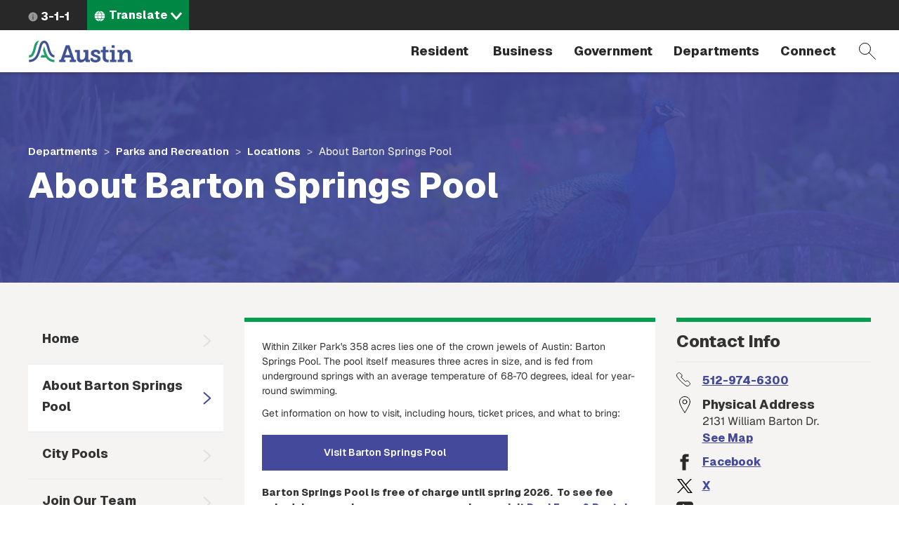

--- FILE ---
content_type: text/html; charset=UTF-8
request_url: https://www.austintexas.gov/department/barton-springs-pool?msclkid=85081150abc411ecab92d90d01e1d503
body_size: 13337
content:
<!DOCTYPE html>
<html  lang="en" dir="ltr" prefix="content: http://purl.org/rss/1.0/modules/content/  dc: http://purl.org/dc/terms/  foaf: http://xmlns.com/foaf/0.1/  og: http://ogp.me/ns#  rdfs: http://www.w3.org/2000/01/rdf-schema#  schema: http://schema.org/  sioc: http://rdfs.org/sioc/ns#  sioct: http://rdfs.org/sioc/types#  skos: http://www.w3.org/2004/02/skos/core#  xsd: http://www.w3.org/2001/XMLSchema# ">
  <head>
    <meta charset="utf-8" />
<meta name="description" content="Within Zilker Park&#039;s 358 acres lies one of the crown jewels of Austin: Barton Springs Pool. The pool itself measures three acres in size, and is fed from underground springs with an average temperature of 68-70 degrees, ideal for year-round swimming. Get information on how to visit, including hours, ticket prices, and what to bring: Visit Barton Springs Pool" />
<link rel="canonical" href="https://www.austintexas.gov/department/barton-springs-pool" />
<meta property="og:image" content="https://www.austintexas.gov/sites/default/files/2024-08/Barton%20Springs%20Pool3_0.jpg" />
<meta property="og:image:alt" content="Barton Springs Pool" />
<meta name="twitter:card" content="summary" />
<meta name="twitter:title" content="About Barton Springs Pool" />
<meta name="twitter:image" content="https://www.austintexas.gov/sites/default/files/2024-08/Barton%20Springs%20Pool3_0.jpg" />
<meta name="twitter:image:alt" content="Barton Springs Pool" />
<meta name="Generator" content="Drupal 10 (https://www.drupal.org)" />
<meta name="MobileOptimized" content="width" />
<meta name="HandheldFriendly" content="true" />
<meta name="viewport" content="width=device-width, initial-scale=1.0" />
<link rel="icon" href="/themes/custom/coa/favicon.ico" type="image/png" />
<link rel="alternate" hreflang="en" href="https://www.austintexas.gov/department/barton-springs-pool" />
<link rel="canonical" href="https://www.austintexas.gov/department/barton-springs-pool" />
<link rel="shortlink" href="https://www.austintexas.gov/node/1909" />
<script>window.a2a_config=window.a2a_config||{};a2a_config.callbacks=[];a2a_config.overlays=[];a2a_config.templates={};</script>

    <title>About Barton Springs Pool  | AustinTexas.gov</title>
    <link rel="stylesheet" media="all" href="/sites/default/files/css/css_lEitJx6AbQW-82khi4PFltxL4zdFj8naYZ-_B_ZePXk.css?delta=0&amp;language=en&amp;theme=coa&amp;include=[base64]" />
<link rel="stylesheet" media="all" href="/sites/default/files/css/css_8UT2nto58WSjhppblauTZu2sJSBqYXo4TIiBl9EuJrA.css?delta=1&amp;language=en&amp;theme=coa&amp;include=[base64]" />
<link rel="stylesheet" media="all" href="https://cdnjs.cloudflare.com/ajax/libs/font-awesome/4.7.0/css/font-awesome.min.css" />
<link rel="stylesheet" media="all" href="https://cdn.bitmovin.com/player/web/8/bitmovinplayer-ui.css" />
<link rel="stylesheet" media="all" href="/sites/default/files/asset_injector/css/breadcrumb_background-0dac2ca1cb1f7020c9915c8c09356163.css?t8iwu5" />
<link rel="stylesheet" media="all" href="/sites/default/files/css/css_9y6ym4bpZjE2uENw2YRac_erOc7-t3PiOmghG0wU15w.css?delta=5&amp;language=en&amp;theme=coa&amp;include=[base64]" />
<link rel="stylesheet" media="all" href="/sites/default/files/asset_injector/css/turn_off_gtranslate-92508dd2432955fd259fc5548a1d0783.css?t8iwu5" />

    <script type="application/json" data-drupal-selector="drupal-settings-json">{"path":{"baseUrl":"\/","pathPrefix":"","currentPath":"node\/1909","currentPathIsAdmin":false,"isFront":false,"currentLanguage":"en","currentQuery":{"msclkid":"85081150abc411ecab92d90d01e1d503"}},"pluralDelimiter":"\u0003","suppressDeprecationErrors":true,"gtag":{"tagId":"","consentMode":false,"otherIds":[],"events":[],"additionalConfigInfo":[]},"ajaxPageState":{"libraries":"[base64]","theme":"coa","theme_token":null},"ajaxTrustedUrl":{"\/search-pages":true},"gtm":{"tagId":null,"settings":{"data_layer":"dataLayer","include_environment":false},"tagIds":["GTM-WHQFX42"]},"data":{"extlink":{"extTarget":false,"extTargetNoOverride":false,"extNofollow":false,"extNoreferrer":false,"extFollowNoOverride":false,"extClass":"0","extLabel":"(link is external)","extImgClass":false,"extSubdomains":false,"extExclude":"","extInclude":"","extCssExclude":"","extCssExplicit":"","extAlert":false,"extAlertText":"This link will take you to an external web site. We are not responsible for their content.","mailtoClass":"0","mailtoLabel":"(link sends email)","extUseFontAwesome":false,"extIconPlacement":"before","extFaLinkClasses":"fa fa-external-link","extFaMailtoClasses":"fa fa-envelope-o","whitelistedDomains":[]}},"ckeditorAccordion":{"accordionStyle":{"collapseAll":1,"keepRowsOpen":null,"animateAccordionOpenAndClose":1,"openTabsWithHash":1,"allowHtmlInTitles":0}},"bootstrap":{"forms_has_error_value_toggle":1,"modal_animation":1,"modal_backdrop":"true","modal_focus_input":1,"modal_keyboard":1,"modal_select_text":1,"modal_show":1,"modal_size":"","popover_enabled":1,"popover_animation":1,"popover_auto_close":1,"popover_container":"body","popover_content":"","popover_delay":"0","popover_html":0,"popover_placement":"right","popover_selector":"","popover_title":"","popover_trigger":"click","tooltip_enabled":1,"tooltip_animation":1,"tooltip_container":"body","tooltip_delay":"0","tooltip_html":0,"tooltip_placement":"auto left","tooltip_selector":"","tooltip_trigger":"hover"},"viewsJumpMenu":{"translation-selector-menu-block-1-jump-menu":{"new_window":false}},"coa_custom":{"js":{"node_id":"1909","custom_variable":"true"},"user_role":"admin_publisher"},"english_url":"\/node\/1909\/edit","spanish_url":"\/es\/node\/1909\/translations\/add\/en\/es","user":{"uid":0,"permissionsHash":"498f8a30997b655ff04e4c2d13be805c8a62fb8d2cd4bfc4a2985bac35a66cef"}}</script>
<script src="/sites/default/files/js/js_1tbvoQ3UR91jiKDumpJ04KXd5cg8VT6CqLm0sM0VxBc.js?scope=header&amp;delta=0&amp;language=en&amp;theme=coa&amp;include=[base64]"></script>
<script src="/sites/default/files/asset_injector/js/translation_header-c9dbbeed15aa1cc135f221491e1514c2.js?t8iwu5"></script>
<script src="/modules/contrib/google_tag/js/gtag.js?t8iwu5"></script>
<script src="/modules/contrib/google_tag/js/gtm.js?t8iwu5"></script>

  </head>
  <body class="department-barton-springs-pool parks-and-recreation parks-and-recreation-locations path-node page-node-type-department navbar-is-fixed-top has-glyphicons">
    <a href="#main-content" class="focusable skip-link">Skip to main content</a>
    <noscript><iframe src="https://www.googletagmanager.com/ns.html?id=GTM-WHQFX42"
                  height="0" width="0" style="display:none;visibility:hidden"></iframe></noscript>

      <div class="dialog-off-canvas-main-canvas" data-off-canvas-main-canvas>
          
    <header class="navbar navbar-default navbar-fixed-top" id="navbar">
                              <div id="above_header">
            <a href="/" class="microsite-home-link">austintexas.gov</a>
              <div class="region region-above-header">
    <nav role="navigation" aria-labelledby="block-actionnavigation-menu" id="block-actionnavigation">
            
  <h2 class="visually-hidden" id="block-actionnavigation-menu">Action Navigation</h2>
  

        

      <ul class="menu menu--menu-action-navigation nav">
      
                        <li class="first last">
                                      <a class="icon-311" href="/department/311">3-1-1</a>
                                        </li>
          </ul>
  

  </nav>
<section class="views-element-container block block-views block-views-blocktranslation-selector-menu-block-1 clearfix" id="block-coa-views-block-translation-selector-menu-block-1">
  
    

      <div class="form-group"><div class="lang-selector-cofa view view-translation-selector-menu view-id-translation_selector_menu view-display-id-block_1 js-view-dom-id-96a898500c87014681fe9a9f2aefaea63355306056ca6fe7c33d2a8343c909a7">
  
    
      
      <div class="view-content">
      
<div>
    <select class="lang-selector-cofa-select OneLinkNoTx ViewsJumpMenu js-viewsJumpMenu" title="Translate" id="translation-selector-menu-block-1-jump-menu" aria-label="Language selector">
    <option>Translate</option>
      <option data-url="javascript:void(0);" lang-value="en-us");">English</option>
      <option data-url="javascript:void(0);" lang-value="es-us");">Español</option>
      <option data-url="javascript:void(0);" lang-value="fr-fr");">Français</option>
      <option data-url="javascript:void(0);" lang-value="sw-ke");">Kiswahili</option>
      <option data-url="javascript:void(0);" lang-value="vi-vn");">Tiếng Việt</option>
      <option data-url="javascript:void(0);" lang-value="ur-in");">اردو</option>
      <option data-url="javascript:void(0);" lang-value="ar-xy");">العربية</option>
      <option data-url="javascript:void(0);" lang-value="ps-af");">پښتو</option>
      <option data-url="javascript:void(0);" lang-value="ne-np");">नेपाली</option>
      <option data-url="javascript:void(0);" lang-value="hi-in");">हिंदी</option>
      <option data-url="javascript:void(0);" lang-value="my-mm");">မြန်မာ</option>
      <option data-url="javascript:void(0);" lang-value="ti-et");">ትግርኛ</option>
      <option data-url="javascript:void(0);" lang-value="zh-cn");">简体中文</option>
      <option data-url="javascript:void(0);" lang-value="zh-tw");">繁體中文</option>
      <option data-url="javascript:void(0);" lang-value="ko-kr");">한국어</option>
    </select>
</div>

    </div>
  
          </div>
</div>

  </section>


  </div>

          </div>
              
      <div class="navbar-header-wrapper">
        <div class="navbar-header">
            <div class="region region-navigation">
        <span class="notranslate">
    <a class="logo navbar-btn" href="/" title="City of Austin Home" rel="home">
            <img src="/themes/custom/coa/images/austin-header-branding-logo.svg" alt="City of Austin - Website">
      </a>
      </span>
<section class="views-exposed-form block block-views block-views-exposed-filter-blocksearch-pages-page-1 clearfix" data-drupal-selector="views-exposed-form-search-pages-page-1" id="block-exposedformsearch-pagespage-1">
  
    

      <form action="/search-pages" method="get" id="views-exposed-form-search-pages-page-1" accept-charset="UTF-8">
  <div class="form--inline form-inline clearfix">
  <div class="form-item js-form-item form-type-textfield js-form-type-textfield form-item-search-api-fulltext js-form-item-search-api-fulltext form-no-label form-group">
  
  
  <input placeholder="Search by keyword" data-drupal-selector="edit-search-api-fulltext" class="form-text form-control" type="text" id="edit-search-api-fulltext" name="search_api_fulltext" value="" size="30" maxlength="128" />

  
  
  </div>
<div data-drupal-selector="edit-actions" class="form-actions form-group js-form-wrapper form-wrapper" id="edit-actions"><button data-drupal-selector="edit-submit-search-pages" class="button js-form-submit form-submit btn-primary btn icon-before" type="submit" id="edit-submit-search-pages" value="Filter"><span class="icon glyphicon glyphicon-filter" aria-hidden="true"></span>
Filter</button></div>

</div>

</form>

  </section>


  </div>

                                <button type="button" class="navbar-toggle collapsed" data-toggle="collapse" data-target="#navbar-collapse">
              <span class="sr-only">Toggle navigation</span>
              <span class="menu-label">Menu</span>
              <span class="close-label">Close</span>
            </button>
          
          <a href="#" class="icon-search" data-toggle="collapse" data-target="#navbar .block-views-exposed-filter-blocksearch-pages-page-1">Search</a>
        </div>
      </div>

                    <div id="navbar-collapse" class="navbar-collapse collapse">
            <div class="region region-navigation-collapsible">
    <nav role="navigation" aria-labelledby="block-mainmenu-menu" id="block-mainmenu">
            <h2 class="sr-only" id="block-mainmenu-menu">Main menu</h2>

      
        <a href="/" class="menu-home-link visible-xs">Home</a>
  
    
  
          
        <ul class="menu menu--main nav navbar-nav">
                          <li class="expanded dropdown first">
              <a class="resident dropdown-toggle" href="/resident" data-toggle="dropdown">
          Resident
        </a>
                        
        <div class="dropdown-menu">
      <div class="descriptor">
        <h3>Resident</h3>
                                            <a class="btn btn-default hidden-xs" href="/resident">Open the Resident page</a>
                          </div>

        
  
                                                                                                                                                                                                                                                                                                                                                                          
        <ul class="nav three-level">
                  <a class="btn btn-hollow hidden-lg" href="/resident">Open the Resident page</a>
                                <li class="has-children first">
              <a href="/resident/household">
          Household
        </a>
                        
    
            <div class="sideways-menu">
      
          
        <ul class="nav third-level">
                          <li class="first">
              <a href="/resident/getting-home">
          Getting a Home
        </a>
                  </li>
                      <li>
              <a href="/resident/utilities">
          Utilities
        </a>
                  </li>
                      <li>
              <a href="/resident/trash-recycling-and-composting">
          Trash and Recycling
        </a>
                  </li>
                      <li>
              <a href="https://www.austintexas.gov/page/austin-senior-services-hub">
          Austin Senior Services Hub
        </a>
                  </li>
                      <li>
              <a href="/resident/gardening-and-home-improvements">
          Gardening and Home Improvements
        </a>
                  </li>
                      <li>
              <a href="/resident/gardening-and-home-improvements">
          Home Improvements
        </a>
                  </li>
                      <li class="last">
              <a href="/resident/pets-and-adoption">
          Pets and Adoption
        </a>
                  </li>
        </ul>

                  <a class="btn btn-primary" href="/resident/household">Open the Household page</a>
            </div>
    
    
            </li>
                      <li class="has-children">
              <a href="/resident/neighborhoods">
          Neighborhoods
        </a>
                        
    
            <div class="sideways-menu">
      
          
        <ul class="nav third-level">
                          <li class="first">
              <a href="/resident/education">
          Education
        </a>
                  </li>
                      <li>
              <a href="/resident/libraries">
          Libraries
        </a>
                  </li>
                      <li>
              <a href="/resident/families">
          Families
        </a>
                  </li>
                      <li class="last">
              <a href="/resident/neighborhood-community">
          Neighborhood Issues
        </a>
                  </li>
        </ul>

                  <a class="btn btn-primary" href="/resident/neighborhoods">Open the Neighborhoods page</a>
            </div>
    
    
            </li>
                      <li class="has-children no-column">
              <a href="/resident/health">
          Health
        </a>
                        
    
            <div class="sideways-menu">
      
          
        <ul class="nav third-level">
                          <li class="first">
              <a href="/resident/animals">
          Animals
        </a>
                  </li>
                      <li class="last">
              <a href="/resident/public-health">
          Public Health
        </a>
                  </li>
        </ul>

                  <a class="btn btn-primary" href="/resident/health">Open the Health page</a>
            </div>
    
    
            </li>
                      <li class="has-children">
              <a href="/resident/public-safety">
          Public Safety
        </a>
                        
    
            <div class="sideways-menu">
      
          
        <ul class="nav third-level">
                          <li class="first">
              <a href="/resident/crime">
          Crime
        </a>
                  </li>
                      <li>
              <a href="/resident/courts">
          Courts
        </a>
                  </li>
                      <li>
              <a href="/resident/fire-safety">
          Fire Safety
        </a>
                  </li>
                      <li>
              <a href="/resident/emergency-preparedness">
          Emergency Preparedness
        </a>
                  </li>
                      <li class="last">
              <a href="/resident/public-safety-employment">
          Public Safety Employment
        </a>
                  </li>
        </ul>

                  <a class="btn btn-primary" href="/resident/public-safety">Open the Public Safety page</a>
            </div>
    
    
            </li>
                      <li class="has-children">
              <a href="/resident/arts-and-leisure">
          Arts and Leisure
        </a>
                        
    
            <div class="sideways-menu">
      
          
        <ul class="nav third-level">
                          <li class="first">
              <a href="/resident/arts-history-and-culture">
          Arts, History and Culture
        </a>
                  </li>
                      <li>
              <a href="/resident/outdoor-nature-and-wildlife">
          Outdoor, Nature and Wildlife
        </a>
                  </li>
                      <li>
              <a href="/resident/events">
          Events
        </a>
                  </li>
                      <li>
              <a href="/resident/city-venues-and-facilities">
          City Venues and Facilities
        </a>
                  </li>
                      <li class="last">
              <a href="/resident/film-and-music">
          Film and Music
        </a>
                  </li>
        </ul>

                  <a class="btn btn-primary" href="/resident/arts-and-leisure">Open the Arts and Leisure page</a>
            </div>
    
    
            </li>
                      <li class="has-children">
              <a href="/resident/environmental">
          Environmental
        </a>
                        
    
            <div class="sideways-menu">
      
          
        <ul class="nav third-level">
                          <li class="first">
              <a href="/resident/city-programs-and-initiatives">
          City Programs and Initiatives
        </a>
                  </li>
                      <li>
              <a href="/resident/conservation-and-recycling">
          Conservation and Recycling
        </a>
                  </li>
                      <li>
              <a href="/resident/animals-and-wildlife">
          Animals and Wildlife
        </a>
                  </li>
                      <li class="last">
              <a href="/resident/parks">
          Parks
        </a>
                  </li>
        </ul>

                  <a class="btn btn-primary" href="/resident/environmental">Open the Environmental page</a>
            </div>
    
    
            </li>
                      <li class="has-children">
              <a href="/resident/transportation">
          Transportation
        </a>
                        
    
            <div class="sideways-menu">
      
          
        <ul class="nav third-level">
                          <li class="first">
              <a href="/resident/carbus">
          Car/Bus
        </a>
                  </li>
                      <li>
              <a href="/resident/aviation">
          Aviation
        </a>
                  </li>
                      <li>
              <a href="/resident/bicyclepedestrian">
          Bicycle/Pedestrian
        </a>
                  </li>
                      <li class="last">
              <a href="/resident/streetsmaps">
          Streets/Maps
        </a>
                  </li>
        </ul>

                  <a class="btn btn-primary" href="/resident/transportation">Open the Transportation page</a>
            </div>
    
    
            </li>
                      <li class="has-children last">
              <a href="/resident/city-austin">
          City of Austin
        </a>
                        
    
            <div class="sideways-menu">
      
          
        <ul class="nav third-level">
                          <li class="first">
              <a href="/resident/about-city-austin">
          About Austin
        </a>
                  </li>
                      <li>
              <a href="/voterinfo">
          Voting and Elections
        </a>
                  </li>
                      <li>
              <a href="/department/volunteer-city-austin">
          Get Involved
        </a>
                  </li>
                      <li>
              <a href="/resident/city-jobs">
          City Jobs
        </a>
                  </li>
                      <li class="last">
              <a href="/resident/records-and-documents">
          Records and Documents
        </a>
                  </li>
        </ul>

                  <a class="btn btn-primary" href="/resident/city-austin">Open the City of Austin page</a>
            </div>
    
    
            </li>
        </ul>

    
        </div>
  
            </li>
                      <li class="expanded dropdown">
              <a class="business dropdown-toggle" href="/business" data-toggle="dropdown">
          Business
        </a>
                        
        <div class="dropdown-menu">
      <div class="descriptor">
        <h3>Business</h3>
                                            <a class="btn btn-default hidden-xs" href="/business">Open the Business page</a>
                          </div>

        
  
                                                                                                                                                                                                                                                                
        <ul class="nav three-level">
                  <a class="btn btn-hollow hidden-lg" href="/business">Open the Business page</a>
                                <li class="has-children first">
              <a href="/business/doing-business">
          Doing Business
        </a>
                        
    
            <div class="sideways-menu">
      
          
        <ul class="nav third-level">
                          <li class="first">
              <a href="/business/utilities">
          Utilities
        </a>
                  </li>
                      <li>
              <a href="/business/doing-business-city">
          Doing Business with the City
        </a>
                  </li>
                      <li>
              <a href="/business/taxes">
          Taxes
        </a>
                  </li>
                      <li>
              <a href="/business/mbewbe-program">
          MBE/WBE Program
        </a>
                  </li>
                      <li>
              <a href="/business/city-code">
          City Code
        </a>
                  </li>
                      <li>
              <a href="/business/food-establishments">
          Food Establishments
        </a>
                  </li>
                      <li>
              <a href="/business/permits">
          Permits
        </a>
                  </li>
                      <li>
              <a href="/business/day-labor">
          Day Labor
        </a>
                  </li>
                      <li class="last">
              <a href="/business/records-and-documents">
          Records and Documents
        </a>
                  </li>
        </ul>

                  <a class="btn btn-primary" href="/business/doing-business">Open the Doing Business page</a>
            </div>
    
    
            </li>
                      <li class="has-children no-column">
              <a href="/business/starting-out">
          Starting Out
        </a>
                        
    
            <div class="sideways-menu">
      
          
        <ul class="nav third-level">
                          <li class="first">
              <a href="/business/starting-business">
          Starting a Business
        </a>
                  </li>
                      <li>
              <a href="/business/relocating-business">
          Relocating a Business
        </a>
                  </li>
                      <li class="last">
              <a href="/business/incentives-and-grants-0">
          Incentives and Grants
        </a>
                  </li>
        </ul>

                  <a class="btn btn-primary" href="/business/starting-out">Open the Starting Out page</a>
            </div>
    
    
            </li>
                      <li>
              <a target="_blank" href="https://financeonline.austintexas.gov/afo/finance/">
          City Contracts
        </a>
                  </li>
                      <li class="has-children no-column">
              <a href="/business/small-business-centers">
          Small Business Centers
        </a>
                        
    
            <div class="sideways-menu">
      
          
        <ul class="nav third-level">
                          <li class="first">
              <a href="/business/small-business-development">
          Small Business Development
        </a>
                  </li>
                      <li class="last">
              <a href="/business/incentives-and-grants">
          Incentives and Grants
        </a>
                  </li>
        </ul>

                  <a class="btn btn-primary" href="/business/small-business-centers">Open the Small Business Centers page</a>
            </div>
    
    
            </li>
                      <li>
              <a href="/department/austin-center-events">
          Austin Center for Events
        </a>
                  </li>
                      <li class="has-children no-column">
              <a href="/business/nonprofits">
          Nonprofits
        </a>
                        
    
            <div class="sideways-menu">
      
          
        <ul class="nav third-level">
                          <li class="first last">
              <a href="/business/grants">
          Grants
        </a>
                  </li>
        </ul>

                  <a class="btn btn-primary" href="/business/nonprofits">Open the Nonprofits page</a>
            </div>
    
    
            </li>
                      <li class="last">
              <a href="/page/green-resources">
          Green Resources
        </a>
                  </li>
        </ul>

    
        </div>
  
            </li>
                      <li class="expanded dropdown">
              <a class="government dropdown-toggle" href="/government" data-toggle="dropdown">
          Government
        </a>
                        
        <div class="dropdown-menu">
      <div class="descriptor">
        <h3>Government</h3>
                                            <a class="btn btn-default hidden-xs" href="/government">Open the Government page</a>
                          </div>

        
  
                                                                                                                                                                        
        <ul class="nav two-level">
                  <a class="btn btn-hollow hidden-lg" href="/government">Open the Government page</a>
                                <li class="first">
              <a href="/austin-city-council">
          City Council
        </a>
                  </li>
                      <li>
              <a href="/department/austin-city-managers-office">
          City Manager&#039;s Office
        </a>
                  </li>
                      <li>
              <a href="/department/boards-and-commissions">
          Boards and Commissions
        </a>
                  </li>
                      <li>
              <a href="/department/city-council/council/council_meeting_info_center.htm">
          City Council meeting information
        </a>
                  </li>
                      <li>
              <a href="/government/city-hall">
          City Hall
        </a>
                  </li>
                      <li>
              <a href="https://www.austintexas.gov/services/apply-city-job">
          Jobs
        </a>
                  </li>
                      <li class="last">
              <a href="https://services.austintexas.gov/edims/search.cfm">
          Public Records
        </a>
                  </li>
        </ul>

    
        </div>
  
            </li>
                      <li class="expanded dropdown">
              <a class="departments dropdown-toggle" href="/departments" data-toggle="dropdown">
          Departments
        </a>
                        
        <div class="dropdown-menu">
      <div class="descriptor">
        <h3>Departments</h3>
                  <a class="btn btn-default hidden-xs" href="/departments">View full directory of departments</a>
              </div>

              <h2 class="menu-title hidden-xs">Frequently Viewed Departments</h2>
        
  
                                  
        <ul class="nav department-menu">
                  <a class="btn btn-hollow hidden-lg" href="/departments">View full directory of departments</a>
                                <li class="has-children no-column first">
              <span class="menu-separator-label">
          Visit
        </span>
                        
    
            <div class="department-menu-section">
      
          
        <ul class="nav third-level">
                          <li class="first">
              <a href="/airport">
          Airport
        </a>
                  </li>
                      <li>
              <a href="https://www.austintexas.org/">
          Visitors Bureau
        </a>
                  </li>
                      <li class="last">
              <a href="https://www.austinconventioncenter.com/">
          Convention Center
        </a>
                  </li>
        </ul>

                </div>
    
    
            </li>
                      <li class="has-children no-column">
              <span class="menu-separator-label">
          Utilities
        </span>
                        
    
            <div class="department-menu-section">
      
          
        <ul class="nav third-level">
                          <li class="first">
              <a href="/department/austin-energy">
          Austin Energy
        </a>
                  </li>
                      <li>
              <a href="/department/austin-water-utility-0">
          Austin Water
        </a>
                  </li>
                      <li class="last">
              <a href="/department/austin-resource-recovery">
          Resource Recovery
        </a>
                  </li>
        </ul>

                </div>
    
    
            </li>
                      <li class="has-children no-column">
              <span class="menu-separator-label">
          Education &amp; Recreation
        </span>
                        
    
            <div class="department-menu-section">
      
          
        <ul class="nav third-level">
                          <li class="first">
              <a href="https://library.austintexas.gov/">
          Library
        </a>
                  </li>
                      <li class="last">
              <a href="/department/parks-and-recreation">
          Parks and Recreation
        </a>
                  </li>
        </ul>

                </div>
    
    
            </li>
                      <li class="has-children no-column">
              <span class="menu-separator-label">
          Safety
        </span>
                        
    
            <div class="department-menu-section">
      
          
        <ul class="nav third-level">
                          <li class="first last">
              <a href="/department/police">
          Police
        </a>
                  </li>
        </ul>

                </div>
    
    
            </li>
                      <li class="has-children no-column last">
              <span class="menu-separator-label">
          Other
        </span>
                        
    
            <div class="department-menu-section">
      
          
        <ul class="nav third-level">
                          <li class="first">
              <a href="/department/aac">
          Animal Services
        </a>
                  </li>
                      <li>
              <a href="/dsd">
          Development Services
        </a>
                  </li>
                      <li class="last">
              <a href="/department/economic-development">
          Economic Development
        </a>
                  </li>
        </ul>

                </div>
    
    
            </li>
        </ul>

    
        </div>
  
            </li>
                      <li class="expanded dropdown last">
              <a class="dropdown-toggle" href="/" data-toggle="dropdown">
          Connect
        </a>
                        
        <div class="dropdown-menu">
      <div class="descriptor">
        <h3>Connect</h3>
                                            </div>

        
  
                                                                                                                  
        <ul class="nav two-level">
                  <a class="btn btn-hollow hidden-lg" href="/">Open the Connect page</a>
                                <li class="first">
              <a href="https://publicinput.com/Portal/F1211">
          Share ideas online about improving Austin 
        </a>
                  </li>
                      <li>
              <a href="/community">
          Participate in the City
        </a>
                  </li>
                      <li>
              <a href="/page/austin-notes">
          Sign up for email updates
        </a>
                  </li>
                      <li class="last">
              <a href="/contact-us">
          City contact information
        </a>
                  </li>
        </ul>

    
        </div>
  
            </li>
        </ul>

    
    

  </nav>

  </div>

        </div>
                    </div>
          </header>
  <div role="main" class="main-container js-quickedit-main-content">
    
                    <div id="header_hero" role="banner">
          
<div class="region region-header-hero">
  <div class="header-hero-background ">
    <section class="views-element-container block block-views block-views-blockextra-page-blocks-panel-pane-6 clearfix" id="block-views-block-extra-page-blocks-panel-pane-6">
  
    

      <div class="form-group"><div class="view view-extra-page-blocks view-id-extra_page_blocks view-display-id-panel_pane_6 js-view-dom-id-17854752666f4b1e145968c0d9174f7fb864a949e89711f35c4b410816a736c5">
  
    
      
      <div class="view-content">
          <div class="vaccs-facts-content views-row"><div class="views-field views-field-field-department-hero-image"><div class="field-content hero-image-view-070722">    <picture>
                  <source srcset="/sites/default/files/styles/department_hero/public/2020-03/D8-Banner-Parks.jpg?itok=GDojCd5D 1x, /sites/default/files/styles/department_hero/public/2020-03/D8-Banner-Parks.jpg?itok=GDojCd5D 2x" media="all and (min-width: 768px)" type="image/jpeg" width="1440" height="300"/>
              <source srcset="/sites/default/files/styles/department_hero_xs/public/2020-03/D8-Banner-Parks.jpg?itok=R-REqgxV 1x, /sites/default/files/styles/department_hero_xs/public/2020-03/D8-Banner-Parks.jpg?itok=R-REqgxV 2x" media="all and (max-width: 767px)" type="image/jpeg" width="600" height="500"/>
                  <img loading="eager" width="1440" height="300" src="/sites/default/files/styles/department_hero/public/2020-03/D8-Banner-Parks.jpg?itok=GDojCd5D" alt="Bird in a park" typeof="foaf:Image" class="img-responsive" />

  </picture>

</div></div></div>

    </div>
  
          </div>
</div>

  </section>


  </div>
  <div class="header-hero-breadcrumb-title-wrapper">
    <div class="container-wide-lg container-wide-md container-wide-sm container-xs">
      <div class="inner">
        <div class="header-hero-breadcrumb">
              <ol class="breadcrumb">
          <li >
                  <a href="/departments">Departments</a>
              </li>
          <li >
                  <a href="/department/parks-and-recreation">Parks and Recreation</a>
              </li>
          <li >
                  <a href="/department/parks-and-recreation/locations">Locations</a>
              </li>
          <li  class="active">
                  About Barton Springs Pool 
              </li>
      </ol>


        </div>
        <div class="header-hero-title">
                       <h2 class="page-header">About Barton Springs Pool </h2>
   


        </div>
      </div>
    </div>
  </div>
</div>

        </div>
            
    
  
    <section id="wrapper-content" >
                      <div class="highlighted">  <div class="region region-highlighted">
    <div data-drupal-messages-fallback class="hidden"></div>

  </div>
</div>
          
        
              <div id="main-content">
          <div class="region region-content">
      <article class="node node--type-department node--view-mode-full clearfix node--sticky">
  
    

  <div>
    				<div class="container-wide-lg container-wide-md container-wide-sm container-xs layout--coa-3-col">
			<div class="row">
									<div class="col-sm-3 left">
						<div class="block-region-left"><section class="block block-coa-custom block-menu-block clearfix">
  
    

      <ul><li class="block-coa-custom-menu-level-0"> <a href="/department/parks-and-recreation">Home</a></li><li class="block-coa-custom-menu-level-0"> <a href="/department/barton-springs-pool" class="is-active">About Barton Springs Pool </a></li><li class="block-coa-custom-menu-level-0"> <a href="http://austintexas.gov/pools">City Pools </a></li><li class="block-coa-custom-menu-level-0"> <a href="http://lifeguardaustin.com/">Join Our Team</a></li><li class="block-coa-custom-menu-level-0"> <a href="https://www.austintexas.gov/department/swim-teams">Swim Teams</a></li><li class="block-coa-custom-menu-level-0"> <a href="https://www.austintexas.gov/department/aquatic-vision-plan">Swim512 Vision Plan</a></li></ul>
  </section>

<section class="views-element-container block block-views block-views-blockextra-page-blocks-panel-pane-5 clearfix">
  
    

      <div class="form-group"><div class="view view-extra-page-blocks view-id-extra_page_blocks view-display-id-panel_pane_5 js-view-dom-id-d2a8fcdbc2f0bd957bcb5bcf0d06f0c7c1736a279a5202949116baef11fea284">
  
    
      
      <div class="view-content">
          <div class="vaccs-facts-content views-row"><div class="views-field views-field-field-promo-image-vertical"><div class="field-content"><a href="https://www.austintexas.gov/page/barton-springs-pool-tree-updates"> <img loading="lazy" src="/sites/default/files/styles/lg_promo/public/2023-08/bartonsprings_treeupdate_largepromo1.jpg?itok=e7D2b95M" width="185" height="277" alt="Barton Springs Pool Tree Updates" typeof="Image" class="img-responsive" /> </a></div></div></div>

    </div>
  
          </div>
</div>

  </section>

<section class="block block-coa-custom block-guidepage-partof-block clearfix">
  
    

      
  </section>

</div>
					</div>
				
				
									<div
						class="col-sm-6 center-left">
												<div class="block-region-centerleft"><section class="block block-ctools-block block-entity-fieldnodebody clearfix">
  
    

      
            <div class="field field--name-body field--type-text-with-summary field--label-hidden field--item"><p>Within Zilker Park's 358 acres lies one of the crown jewels of Austin: Barton Springs Pool. The pool itself measures three acres in size, and is fed from underground springs with an average temperature of 68-70 degrees, ideal for year-round swimming.</p>
<p>Get information on how to visit, including hours, ticket prices, and what to bring:</p>
<p><a class="content-button" href="/services/visit-barton-springs">Visit Barton Springs Pool</a></p>
<h5><strong>Barton Springs Pool is free of charge until spring 2026. &nbsp;To see fee schedule or purchase a season pass, please visit </strong><a href="https://www.austintexas.gov/page/pool-fees-rentals"><strong>Pool Fees &amp; Rentals | AustinTexas.gov</strong></a></h5>
<p>Starting May 30, 2024, Barton Springs Pool cash entries and kiosk purchases are currently made at the Zilker Cafe building. Our current entry is west of the Joan Means Khabele Bathhouse, across from the Zilker Hillside Theater. &nbsp;For info such as prices, parking and more visit <a href="https://www.austintexas.gov/services/visit-barton-springs">www.austintexas.gov/services/visit-barton-springs</a>.</p>
</div>
      
  </section>

<section class="block block-ctools-block block-entity-fieldnodefield-dept-message clearfix">
  
    

      
            <div class="field field--name-field-dept-message field--type-text-long field--label-hidden field--item"><h4>Barton Springs Pool Updates:</h4>
<ul>
<li>Barton Springs pool will be free of charge until spring 2026.</li>
</ul>
<p><img src="/sites/default/files/images/Parks/Pool/Barton-Springs-Pool4.jpg" alt="Image of Barton Springs Pool" width="720" height="546"></p>
<p>Over the years, Barton Springs Pool has drawn people from all walks of life, from legislators who have concocted state laws there to free-spirited, topless sunbathers who turned heads in the 1970s. Robert Redford learned to swim at the pool when he was five years old while visiting family in Austin. Today, Barton Springs still attracts a diverse crowd of people and has seen record setting numbers of visitors nearing 800,000 in recent years.</p>
<p><img src="/sites/default/files/images/Parks/Pool/Barton-Springs-Pool34.jpg" alt="Image of Barton Springs Pool" width="720" height="540"></p>
<p>The Springs serves as home to the endangered <a href="http://austintexas.gov/department/barton-springs-salamander">Barton Springs Salamander</a>, and is listed as a federally protected habitat.&nbsp; Depths of the pool range from 0’ to 18' with surrounding grassy areas for patrons to lounge upon. Adjacent to the pool bathhouse is Splash!, an educational exhibit where patrons can learn about the history and biology of Barton Springs and the Edwards Aquifer which feeds it.</p>
<p><img src="/sites/default/files/images/Parks/Pool/bartonsprings1.jpg" alt="Image of Barton Springs Pool" width="720" height="403"></p>
<h3>Quick links</h3>
<ul>
<li><a href="http://www.lifeguardaustin.com/">Apply to be a lifeguard</a></li>
<li><a href="/pools-splashpads">Find a&nbsp;City pool</a></li>
<li><a href="/department/aquatics-home">City Aquatics Program</a></li>
<li>Download the&nbsp;<a href="https://www.austintexas.gov/sites/default/files/files/Parks/Aquatics/Barton%20Springs%20Pool%20coloring%20sheets.pdf">Barton Springs Coloring Sheet</a>&nbsp;(PDF, 1.95 MB)</li>
</ul>
</div>
      
  </section>



<section class="views-element-container block block-views block-views-blockextra-page-blocks-block-1 clearfix">
      <div class="form-group">  <div class="view view-extra-page-blocks view-id-extra_page_blocks view-display-id-block_1 js-view-dom-id-93b2809b73f83ab5f8e9bd645189bc16ac0974dcc174de351d7093d434978246">
    
        
          <div class="view-header">
        <h4>Recent News</h4>

      </div>
            
          <div class="view-content">
            <div class="vaccs-facts-content views-row"><div class="views-field views-field-field-news-release-date"><div class="field-content">August 18, 2023</div></div><div class="views-field views-field-title"><span class="field-content"><a href="/news/barton-springs-pool-tree-diagnosed-infection">Barton Springs Pool Tree Diagnosed with Infection</a></span></div></div>

      </div>
    
                      </div>
</div>

  </section>
<section class="views-element-container block block-views block-views-blockextra-page-blocks-block-13 clearfix">
  
    

      <div class="form-group">  <div class="view view-extra-page-blocks view-id-extra_page_blocks view-display-id-block_13 js-view-dom-id-c406040b4c22e07882231d1225d33155b0df08fc7f40795b09fe745d5e64f0e6">
    
        
          <div class="view-header">
        <p class="blod-post-title"><strong><big>Park of the Month <a class="news-rss-icon" href="/department/blog/1342/rss.xml" style="position: absolute; right: 0;"><img src="/themes/custom/coa/images/icons/rss.png" alt="Blog Post RSS" /></a></big></strong></p>

      </div>
            
          <div class="view-content">
            <div class="vaccs-facts-content views-row"><div class="views-field views-field-title"><span class="field-content"><a href="/blog/deep-eddy-pool" hreflang="en">Deep Eddy Pool</a></span></div></div>

      </div>
    
                      <div class="view-footer">
        <p><a href="/department/blog/1342">View all blog posts</a></p>

      </div>
          </div>
</div>

  </section>

</div>

											</div>
													<div class="col-sm-3 center-right">
						<aside class="sidebar">
							<div class="block-region-centerright"><section class="views-element-container block block-views block-views-blockextra-page-blocks-block-3 clearfix">
  
      <h2 class="block-title">Contact Info</h2>
    

      <div class="form-group"><div class="view view-extra-page-blocks view-id-extra_page_blocks view-display-id-block_3 js-view-dom-id-3d52d7fcb81f53cf9d77e8a2fc8f978b3e71b8ddeb2d83501ce6c10b42fdfcfd">
  
    
      
      <div class="view-content">
          <div class="vaccs-facts-content views-row"><article about="/contact-information/barton-springs-pool-contact-info" class="contact-information teaser clearfix">
  
  

  <div class="content">
    
  <div class="field field--name-field-global-contact-phone field--type-telephone field--label-visually_hidden">
    <div class="field--label sr-only">Phone</div>
              <div class="field--item"><a href="tel:512-974-6300">512-974-6300</a></div>
          </div>

<div class="field field--name-field-address field--type-address field--label-above">
  <div class="field--label">Physical Address</div>
      <div class="OneLinkNoTx">
                                <div>2131 William Barton Dr.</div>
                                                                                              </div>
              <div class="map-link"><a href="https://maps.google.com/?q=2131+William+Barton+Dr.+Austin+TX+78746+us" target="_blank">See Map</a></div>
      </div>
<div class="field field--name-field-facebook field--type-link field--label-visually_hidden">
  <div class="field--label sr-only">Facebook</div>
      <a href="https://www.facebook.com/AustinCityParks" class="OneLinkNoTx">Facebook</a>
  </div>
<div class="field field--name-field-twitter field--type-link field--label-visually_hidden">
  <div class="field--label sr-only">X</div>
      <a href="https://twitter.com/austincityparks" class="OneLinkNoTx">X</a>
  </div>
<div class="field field--name-field-youtube field--type-link field--label-visually_hidden">
    <div class="field--label sr-only">YouTube</div>
            <a href="https://www.youtube.com/user/AustinParksAndRec">YouTube</a>
      </div>
<div class="field field--name-field-instagram field--type-link field--label-visually_hidden">
  <div class="field--label sr-only">Instagram</div>
      <a href="https://instagram.com/austincityparks" class="OneLinkNoTx">Instagram</a>
  </div>
  </div>

</article>
</div>

    </div>
  
          </div>
</div>

  </section>

<section class="views-element-container block block-views block-views-blockextra-page-blocks-panel-pane-2 clearfix">
  
    

      <div class="form-group"><div class="view view-extra-page-blocks view-id-extra_page_blocks view-display-id-panel_pane_2 js-view-dom-id-1e01ff5a80e13a15192968c6edd9b6461445f6a1d743f6788a7ef25683c56ed6">
  
    
      
      <div class="view-content">
          <div class="vaccs-facts-content views-row"><div class="views-field views-field-title promo-tile"><span class="field-content"><a href="https://www.austintexas.gov/blog/march-park-month-deep-eddy-pool" target="_blank">About Deep Eddy Pool</a></span></div><div class="views-field views-field-field-promo-image"><div class="field-content"><a href="https://www.austintexas.gov/blog/march-park-month-deep-eddy-pool">   <img loading="lazy" src="/sites/default/files/styles/sm_promo/public/null/DeepEddy1.jpg?itok=FCdrcVl9" width="206" height="179" alt="deep eddy pool" typeof="Image" class="img-responsive" />


 </a></div></div></div>
    <div class="vaccs-facts-content views-row"><div class="views-field views-field-title promo-tile"><span class="field-content"><a href="https://www.facebook.com/AustinCityParks/" target="_blank">Become a Parks Fan</a></span></div><div class="views-field views-field-field-promo-image"><div class="field-content"><a href="https://www.facebook.com/AustinCityParks/">   <img loading="lazy" src="/sites/default/files/styles/sm_promo/public/null/parks_promo_sm_facebook.jpg?itok=Z-6ZYCR_" width="206" height="45" alt="Become a fan on Facebook" typeof="Image" class="img-responsive" />


 </a></div></div></div>

    </div>
  
          </div>
</div>

  </section>

</div>
						</aside>
					</div>
				
							</div>
		</div>

  </div>
</article>


  </div>

                
              </div>
      </section>

    
  
</div>
      <footer role="contentinfo" class="footer ">

      
        <div class="region region-footer clearfix">
  	<div id="coa_seal" title="City of Austin" alt="City of Austin - Website">City of Austin</div>
    <nav role="navigation" aria-labelledby="block-footermenu-menu" id="block-footermenu">
            
  <h2 class="visually-hidden" id="block-footermenu-menu">Footer Menu</h2>
  

        
      <ul class="menu menu--menu-footer-menu nav">
                      <li class="first">
                                        <a href="/department/311" data-drupal-link-system-path="taxonomy/term/1859">Get information or assistance</a>
              </li>
                      <li>
                                        <a href="/page/austintexasgov-feedback" data-drupal-link-system-path="node/61357">Give feedback on our website</a>
              </li>
                      <li>
                                        <a href="/sitemap" data-drupal-link-system-path="sitemap">Site Map</a>
              </li>
                      <li>
                                        <a href="https://services.austintexas.gov/edims/search.cfm">Public Records</a>
              </li>
                      <li class="last">
                                        <a href="https://austincouncilforum.org/">City Council Message Board</a>
              </li>
        </ul>
  

  </nav>
<section id="block-footersocialmedia-2" class="block block-block-content block-block-contentc20c22f2-ed50-44e4-82fa-fd4ab488f313 clearfix">
  
    

      
            <div class="field field--name-body field--type-text-with-summary field--label-hidden field--item"><ul>
<li><a class="icon-facebook" href="https://www.facebook.com/austintexasgov" target="_blank">Facebook</a></li>
<li><a class="icon-x" href="https://x.com/austintexasgov" target="_blank">X</a></li>
<li><a class="icon-linkedin" href="https://www.linkedin.com/company/city-of-austin/" target="_blank">LinkedIn</a></li>
<li><a class="icon-instagram" href="https://www.instagram.com/austintexasgov/" target="_blank">Instagram</a></li>
<li><a class="icon-youtube" href="https://www.youtube.com/user/austintexasgov" target="_blank">YouTube</a></li>
<li><a class="icon-rss" href="/site/news/rss.xml">RSS</a></li>
</ul>
</div>
      
  </section>

<nav role="navigation" aria-labelledby="block-gettherefromhere-menu" id="block-gettherefromhere">
            
  <h2 class="visually-hidden" id="block-gettherefromhere-menu">Second Footer Menu</h2>
  

        
      <ul class="menu menu--footer-one nav">
                      <li class="first">
                                        <a href="https://www.austintexas.org/">Visit Austin</a>
              </li>
                      <li>
                                        <a href="/contact-us" data-drupal-link-system-path="node/30444">City Directory</a>
              </li>
                      <li>
                                        <a href="/jobs">Jobs</a>
              </li>
                      <li>
                                        <a href="/page/legal-notice" data-drupal-link-system-path="node/2467">Legal Notices</a>
              </li>
                      <li class="last">
                                        <a href="/page/privacy-policy" data-drupal-link-system-path="node/2468">Privacy Notice</a>
              </li>
        </ul>
  

  </nav>
<section id="block-footersocialmedia" class="block block-block-content block-block-contentc20c22f2-ed50-44e4-82fa-fd4ab488f313 clearfix">
  
    

  <nav>
    
            <div class="field field--name-body field--type-text-with-summary field--label-hidden field--item"><ul>
<li><a class="icon-facebook" href="https://www.facebook.com/austintexasgov" target="_blank">Facebook</a></li>
<li><a class="icon-x" href="https://x.com/austintexasgov" target="_blank">X</a></li>
<li><a class="icon-linkedin" href="https://www.linkedin.com/company/city-of-austin/" target="_blank">LinkedIn</a></li>
<li><a class="icon-instagram" href="https://www.instagram.com/austintexasgov/" target="_blank">Instagram</a></li>
<li><a class="icon-youtube" href="https://www.youtube.com/user/austintexasgov" target="_blank">YouTube</a></li>
<li><a class="icon-rss" href="/site/news/rss.xml">RSS</a></li>
</ul>
</div>
      
  </nav>
</section>

  </div>


      
          </footer>
  
  </div>

    
    <script src="/sites/default/files/js/js_XaK_rnEkiqU3V_uWoLRwbUWB4yOP7PBEGVMffRnPvus.js?scope=footer&amp;delta=0&amp;language=en&amp;theme=coa&amp;include=[base64]"></script>
<script src="https://static.addtoany.com/menu/page.js" async></script>
<script src="/sites/default/files/js/js_JxGpProZ3qrUG0hbfXJ6-rOsVq4dP0QHsXTAVo2nAcE.js?scope=footer&amp;delta=2&amp;language=en&amp;theme=coa&amp;include=[base64]"></script>
<script src="/sites/default/files/asset_injector/js/ga_hotfix-64e76610f67a781dea546a37160e3b1e.js?t8iwu5"></script>
<script src="/sites/default/files/asset_injector/js/kiosk_fix_pdf_spawn-7af8274358e7f07e95216798034f7008.js?t8iwu5"></script>
<script src="/sites/default/files/js/js_Ufy9rvU7WfuCepanFxwlYmGDW6HZ5VuiOmMPHS4_1i8.js?scope=footer&amp;delta=5&amp;language=en&amp;theme=coa&amp;include=[base64]"></script>
<script src="/sites/default/files/asset_injector/js/siteimprove-68cd30ce69d68a07693e1f907c640482.js?t8iwu5"></script>
<script src="https://cdn.jsdelivr.net/npm/js-cookie@3.0.5/dist/js.cookie.min.js"></script>
<script src="https://cdnjs.cloudflare.com/ajax/libs/modernizr/2.8.3/modernizr.min.js"></script>
<script src="https://cdn.jsdelivr.net/npm/bitmovin-player@8/bitmovinplayer.js"></script>
<script src="https://cdn.bitmovin.com/player/web/8/bitmovinplayer-ui.js"></script>
<script src="/sites/default/files/js/js_lgNZ2_7RSc12IceFdhWJLfKxSkV9QTk9CSvfGTt8wGQ.js?scope=footer&amp;delta=11&amp;language=en&amp;theme=coa&amp;include=[base64]"></script>
<script src="/modules/contrib/ckeditor_accordion/js/accordion.frontend.js?t8iwu5"></script>
<script src="/sites/default/files/js/js_grlyL3jcSSZLdzv-oseG7pAeb4o-RHN5jJFz0WHF2CA.js?scope=footer&amp;delta=13&amp;language=en&amp;theme=coa&amp;include=[base64]"></script>

  <script type="text/javascript" src="/_Incapsula_Resource?SWJIYLWA=719d34d31c8e3a6e6fffd425f7e032f3&ns=1&cb=266905482" async></script></body>
</html>


--- FILE ---
content_type: image/svg+xml
request_url: https://www.austintexas.gov/themes/custom/coa/images/icons/chevron-gray-right.svg
body_size: 807
content:
<?xml version="1.0" encoding="UTF-8"?>
<svg width="12px" height="18px" viewBox="0 0 12 18" version="1.1" xmlns="http://www.w3.org/2000/svg" xmlns:xlink="http://www.w3.org/1999/xlink">
    <!-- Generator: sketchtool 52.5 (67469) - http://www.bohemiancoding.com/sketch -->
    <title>C053116E-9078-46E2-B9DE-C68DE6779A0B</title>
    <desc>Created with sketchtool.</desc>
    <g id="UI" stroke="none" stroke-width="1" fill="none" fill-rule="evenodd">
        <g id="Desktop-HD---1440---no-notification" transform="translate(-964.000000, -686.000000)">
            <g id="content" transform="translate(0.000000, 341.000000)">
                <g id="popular-services" transform="translate(120.000000, 80.000000)">
                    <g id="button-/-services-copy-5" transform="translate(618.000000, 225.000000)">
                        <g id="button-/-services-copy-8">
                            <g id="icon-/-chevron-blue-right" transform="translate(224.000000, 40.780488)">
                                <g id="icon-/-chevron" transform="translate(8.000000, 8.000000) rotate(-90.000000) translate(-8.000000, -8.000000) ">
                                    <g id="arrow-down-12.3.3.1">
                                        <g id="Outline_Icons" transform="translate(0.000000, 3.333333)" stroke="#777" stroke-linecap="round" stroke-linejoin="round" stroke-width="2">
                                            <polyline id="Path" points="0.334 0.333333333 8.00066667 9 15.6673333 0.333333333"></polyline>
                                        </g>
                                        <g id="Frames-24px">
                                            <rect id="Rectangle" x="0" y="0" width="16" height="16"></rect>
                                        </g>
                                    </g>
                                </g>
                            </g>
                        </g>
                    </g>
                </g>
            </g>
        </g>
    </g>
</svg>

--- FILE ---
content_type: image/svg+xml
request_url: https://www.austintexas.gov/themes/custom/coa/images/icons/x.svg
body_size: 251
content:
<svg width="24" height="24" viewBox="0 0 24 24" fill="none" xmlns="http://www.w3.org/2000/svg">
<path d="M14.0763 10.3262L22.0281 2H20.0843L13.1928 9.2103L7.62651 2H1L9.57028 13.073L1 22H2.94378L10.3655 14.1888L16.4618 22H23L13.988 10.3262H14.0763ZM3.91566 3.37339H6.83133L20.0843 20.6266H17.0803L3.91566 3.37339Z" fill="black"/>
</svg>


--- FILE ---
content_type: image/svg+xml
request_url: https://www.austintexas.gov/themes/custom/coa/images/icons/phone.svg
body_size: 866
content:
<?xml version="1.0" encoding="UTF-8"?>
<svg width="23px" height="23px" viewBox="0 0 23 23" version="1.1" xmlns="http://www.w3.org/2000/svg" xmlns:xlink="http://www.w3.org/1999/xlink">
    <!-- Generator: sketchtool 52.6 (67491) - http://www.bohemiancoding.com/sketch -->
    <title>D8A2BADC-1446-486E-B156-F051F1C6FD72</title>
    <desc>Created with sketchtool.</desc>
    <g id="UI" stroke="none" stroke-width="1" fill="none" fill-rule="evenodd">
        <g id="Desktop-HD---1440---sub-nav-3-col" transform="translate(-1057.000000, -908.000000)">
            <g id="content" transform="translate(0.000000, 400.000000)">
                <g id="r-col" transform="translate(1056.000000, 60.000000)">
                    <g id="contact-info" transform="translate(0.000000, 367.000000)">
                        <g id="direct" transform="translate(1.000000, 78.000000)">
                            <g id="phone-5" transform="translate(0.000000, 2.000000)">
                                <g id="Outline_Icons_1_" transform="translate(0.000000, 1.000000)" stroke="#000000" stroke-linecap="round" stroke-linejoin="round">
                                    <g id="Outline_Icons">
                                        <path d="M8.586,6.902 C9.488,5.999 9.488,4.534 8.586,3.631 L6.132,1.178 C5.229,0.275 3.764,0.275 2.861,1.178 L1.516,2.523 C0.348,3.691 0.167,5.512 1.077,6.889 C4.986,12.799 10.201,18.014 16.111,21.923 C17.486,22.832 19.312,22.651 20.476,21.485 L21.822,20.139 C22.725,19.236 22.725,17.771 21.822,16.868 L19.369,14.415 C18.467,13.511 17.002,13.511 16.098,14.415 L15.281,15.232 C12.591,13.028 9.972,10.409 7.768,7.718 L8.586,6.902 Z" id="Path"></path>
                                    </g>
                                </g>
                                <g id="Invisible_Shape">
                                    <rect id="Rectangle" x="0" y="0" width="24" height="24"></rect>
                                </g>
                            </g>
                        </g>
                    </g>
                </g>
            </g>
        </g>
    </g>
</svg>

--- FILE ---
content_type: image/svg+xml
request_url: https://www.austintexas.gov/themes/custom/coa/images/icons/map-marker.svg
body_size: 718
content:
<?xml version="1.0" encoding="UTF-8"?>
<svg width="16px" height="24px" viewBox="0 0 16 24" version="1.1" xmlns="http://www.w3.org/2000/svg" xmlns:xlink="http://www.w3.org/1999/xlink">
    <!-- Generator: sketchtool 52.6 (67491) - http://www.bohemiancoding.com/sketch -->
    <title>15918D35-8795-411C-A532-060B792E4FDE</title>
    <desc>Created with sketchtool.</desc>
    <g id="UI" stroke="none" stroke-width="1" fill="none" fill-rule="evenodd">
        <g id="Desktop-HD---1440---sub-nav-3-col" transform="translate(-1061.000000, -990.000000)">
            <g id="content" transform="translate(0.000000, 400.000000)">
                <g id="r-col" transform="translate(1056.000000, 60.000000)">
                    <g id="contact-info" transform="translate(0.000000, 367.000000)">
                        <g id="phys-add" transform="translate(1.000000, 161.000000)">
                            <g id="location-pin-2" transform="translate(0.000000, 2.000000)">
                                <g id="Outline_Icons" transform="translate(4.000000, 0.000000)" stroke="#000000" stroke-linecap="round" stroke-linejoin="round">
                                    <g id="Group">
                                        <path d="M15.5,8 C15.5,12.144 8,23.5 8,23.5 C8,23.5 0.5,12.144 0.5,8 C0.5,3.858 3.857,0.5 8,0.5 C12.142,0.5 15.5,3.858 15.5,8 Z" id="Path"></path>
                                        <circle id="Oval" cx="8" cy="8" r="3"></circle>
                                    </g>
                                </g>
                                <g id="invisible_shape">
                                    <rect id="Rectangle" x="0" y="0" width="24" height="24"></rect>
                                </g>
                            </g>
                        </g>
                    </g>
                </g>
            </g>
        </g>
    </g>
</svg>

--- FILE ---
content_type: image/svg+xml
request_url: https://www.austintexas.gov/themes/custom/coa/images/icons/instagram.svg
body_size: 2218
content:
<?xml version="1.0" encoding="UTF-8"?>
<svg width="25px" height="25px" viewBox="0 0 25 25" version="1.1" xmlns="http://www.w3.org/2000/svg" xmlns:xlink="http://www.w3.org/1999/xlink">
    <!-- Generator: sketchtool 52.6 (67491) - http://www.bohemiancoding.com/sketch -->
    <title>61BCFE45-51C1-4484-A9A2-FD065804136C</title>
    <desc>Created with sketchtool.</desc>
    <defs>
        <polygon id="path-1" points="0 0.00753273294 23.9924286 0.00753273294 23.9924286 23.8744989 0 23.8744989"></polygon>
    </defs>
    <g id="UI" stroke="none" stroke-width="1" fill="none" fill-rule="evenodd" opacity="1">
        <g id="iPhone-SE---parent-landing" transform="translate(-175.000000, -3493.000000)">
            <g id="footer" transform="translate(0.000000, 3165.000000)">
                <g id="social" transform="translate(26.000000, 307.420784)">
                    <g id="icon-/-social-/-insta" transform="translate(148.480000, 20.892675)">
                        <g id="insta" transform="translate(0.800000, 0.000000)">
                            <g id="Group-3">
                                <mask id="mask-2" fill="white">
                                    <use xlink:href="#path-1"></use>
                                </mask>
                                <g id="Clip-2"></g>
                                <path d="M11.9962381,0.00753273294 C8.7382381,0.00753273294 8.32971429,0.0212716794 7.05019048,0.0793542601 C5.77333333,0.137294714 4.90128571,0.339067724 4.1382381,0.634123444 C3.34938095,0.93908068 2.68038095,1.34717477 2.01342857,2.01067113 C1.34652381,2.67421487 0.936333333,3.33979576 0.629809524,4.12462124 C0.333238095,4.8837691 0.130428571,5.75135988 0.0721904762,7.0216913 C0.0138095238,8.29467575 0,8.70111169 0,11.9424608 C0,15.1837625 0.0138095238,15.5901985 0.0721904762,16.8631829 C0.130428571,18.1335143 0.333238095,19.0011051 0.629809524,19.760253 C0.936333333,20.5450785 1.34652381,21.2106593 2.01342857,21.8742031 C2.68038095,22.5376994 3.34938095,22.9457935 4.1382381,23.2507981 C4.90128571,23.5458065 5.77333333,23.7475795 7.05019048,23.80552 C8.32971429,23.8636025 8.7382381,23.8773415 11.9962381,23.8773415 C15.2541905,23.8773415 15.6627143,23.8636025 16.9422381,23.80552 C18.2190952,23.7475795 19.0911429,23.5458065 19.8541905,23.2507981 C20.6430476,22.9457935 21.3120476,22.5376994 21.979,21.8742031 C22.6459048,21.2106593 23.0560952,20.5450785 23.3626667,19.760253 C23.6591905,19.0011051 23.862,18.1335143 23.9202381,16.8631829 C23.978619,15.5901985 23.9924286,15.1837625 23.9924286,11.9424608 C23.9924286,8.70111169 23.978619,8.29467575 23.9202381,7.0216913 C23.862,5.75135988 23.6591905,4.8837691 23.3626667,4.12462124 C23.0560952,3.33979576 22.6459048,2.67421487 21.979,2.01067113 C21.3120476,1.34717477 20.6430476,0.93908068 19.8541905,0.634123444 C19.0911429,0.339067724 18.2190952,0.137294714 16.9422381,0.0793542601 C15.6627143,0.0212716794 15.2541905,0.00753273294 11.9962381,0.00753273294 Z M11.9962381,2.15796212 C15.1993333,2.15796212 15.5787619,2.17013767 16.8437143,2.22755699 C18.0133333,2.28061775 18.6485238,2.47504753 19.0712381,2.63849362 C19.6311905,2.85500047 20.0308095,3.11362429 20.4505714,3.53128826 C20.870381,3.94890486 21.1303333,4.34648155 21.3479524,4.90357214 C21.5122381,5.32412603 21.7076667,5.95607019 21.761,7.11971158 C21.8187143,8.37819908 21.8309524,8.75568847 21.8309524,11.9424608 C21.8309524,15.1291857 21.8187143,15.5066751 21.761,16.7651626 C21.7076667,17.928804 21.5122381,18.5607482 21.3479524,18.9813021 C21.1303333,19.5383927 20.870381,19.9359694 20.4505714,20.353586 C20.0308095,20.7712499 19.6311905,21.0298737 19.0712381,21.2463806 C18.6485238,21.4098267 18.0133333,21.6042565 16.8437143,21.6573172 C15.5789524,21.7147365 15.1995714,21.7269121 11.9962381,21.7269121 C8.79285714,21.7269121 8.41352381,21.7147365 7.14871429,21.6573172 C5.97909524,21.6042565 5.34390476,21.4098267 4.92119048,21.2463806 C4.3612381,21.0298737 3.96161905,20.7712499 3.54185714,20.353586 C3.12209524,19.9359694 2.86209524,19.5383927 2.64447619,18.9813021 C2.48019048,18.5607482 2.2847619,17.928804 2.23142857,16.7651626 C2.17371429,15.5066751 2.16147619,15.1291857 2.16147619,11.9424608 C2.16147619,8.75568847 2.17371429,8.37819908 2.23142857,7.11971158 C2.2847619,5.95607019 2.48019048,5.32412603 2.64447619,4.90357214 C2.86209524,4.34648155 3.12204762,3.94890486 3.54185714,3.53128826 C3.96161905,3.11362429 4.3612381,2.85500047 4.92119048,2.63849362 C5.34390476,2.47504753 5.97909524,2.28061775 7.14871429,2.22755699 C8.41366667,2.17013767 8.79309524,2.15796212 11.9962381,2.15796212 Z" id="Fill-1" fill="#282828" mask="url(#mask-2)"></path>
                            </g>
                            <path d="M11.6885899,15.5679541 C9.50599426,15.5679541 7.73668846,13.8076908 7.73668846,11.6362967 C7.73668846,9.46485577 9.50599426,7.70459246 11.6885899,7.70459246 C13.8711384,7.70459246 15.6404442,9.46485577 15.6404442,11.6362967 C15.6404442,13.8076908 13.8711384,15.5679541 11.6885899,15.5679541 Z M11.6885899,5.57936344 C8.32622175,5.57936344 5.60054207,8.29111282 5.60054207,11.6362967 C5.60054207,14.9814337 8.32622175,17.6931831 11.6885899,17.6931831 C15.0509109,17.6931831 17.7765906,14.9814337 17.7765906,11.6362967 C17.7765906,8.29111282 15.0509109,5.57936344 11.6885899,5.57936344 Z" id="Fill-4" fill="#282828"></path>
                            <path d="M19.4398209,5.34006394 C19.4398209,6.12177891 18.8028501,6.75544747 18.0171194,6.75544747 C17.2314359,6.75544747 16.5944651,6.12177891 16.5944651,5.34006394 C16.5944651,4.55834898 17.2314359,3.9246336 18.0171194,3.9246336 C18.8028501,3.9246336 19.4398209,4.55834898 19.4398209,5.34006394" id="Fill-5" fill="#282828"></path>
                        </g>
                    </g>
                </g>
            </g>
        </g>
    </g>
</svg>


--- FILE ---
content_type: image/svg+xml
request_url: https://www.austintexas.gov/themes/custom/coa/images/icons/youtube.svg
body_size: 952
content:
<?xml version="1.0" encoding="UTF-8"?>
<svg width="25px" height="18px" viewBox="0 0 25 18" version="1.1" xmlns="http://www.w3.org/2000/svg" xmlns:xlink="http://www.w3.org/1999/xlink">
    <!-- Generator: sketchtool 52.6 (67491) - http://www.bohemiancoding.com/sketch -->
    <title>E13974AB-D7CA-4C85-978E-C06F4069CDEC</title>
    <desc>Created with sketchtool.</desc>
    <g id="UI" stroke="none" stroke-width="1" fill="none" fill-rule="evenodd" opacity="1">
        <g id="iPhone-SE---parent-landing" transform="translate(-222.000000, -3497.000000)">
            <g id="footer" transform="translate(0.000000, 3165.000000)">
                <g id="social" transform="translate(26.000000, 307.420784)">
                    <g id="icon-/-social-/-yt" transform="translate(195.640000, 20.892675)">
                        <g id="logo-youtube-clip.2.3.1" transform="translate(0.400000, 0.000000)">
                            <g id="Filled_Icons" transform="translate(0.000000, 3.979557)" fill="#282828" fill-rule="nonzero">
                                <path d="M20.062,0 L3.938,0 C1.767,0 0,1.75896421 0,3.91886879 L0,12.9932537 C0,15.1541532 1.767,16.9131174 3.938,16.9131174 L20.063,16.9131174 C22.233,16.9131174 24,15.1541532 24,12.9932537 L24,3.91886879 C24,1.75896421 22.233,0 20.062,0 Z M16.538,8.48740052 L9.769,12.7962661 C9.687,12.8480004 9.593,12.8748624 9.5,12.8748624 C9.417,12.8748624 9.335,12.8539697 9.26,12.8131792 C9.1,12.7266239 9,12.5584876 9,12.3774177 L9,3.75968653 C9,3.5766269 9.1,3.4094855 9.26,3.32193524 C9.421,3.23537987 9.616,3.24234409 9.77,3.33984325 L16.539,7.64970372 C16.683,7.74123354 16.77,7.89842605 16.77,8.06855212 C16.769,8.23867819 16.682,8.3958707 16.538,8.48740052 Z" id="Shape"></path>
                            </g>
                            <g id="Frames-24px">
                                <rect id="Rectangle" x="0" y="0" width="24" height="23.8773422"></rect>
                            </g>
                        </g>
                    </g>
                </g>
            </g>
        </g>
    </g>
</svg>